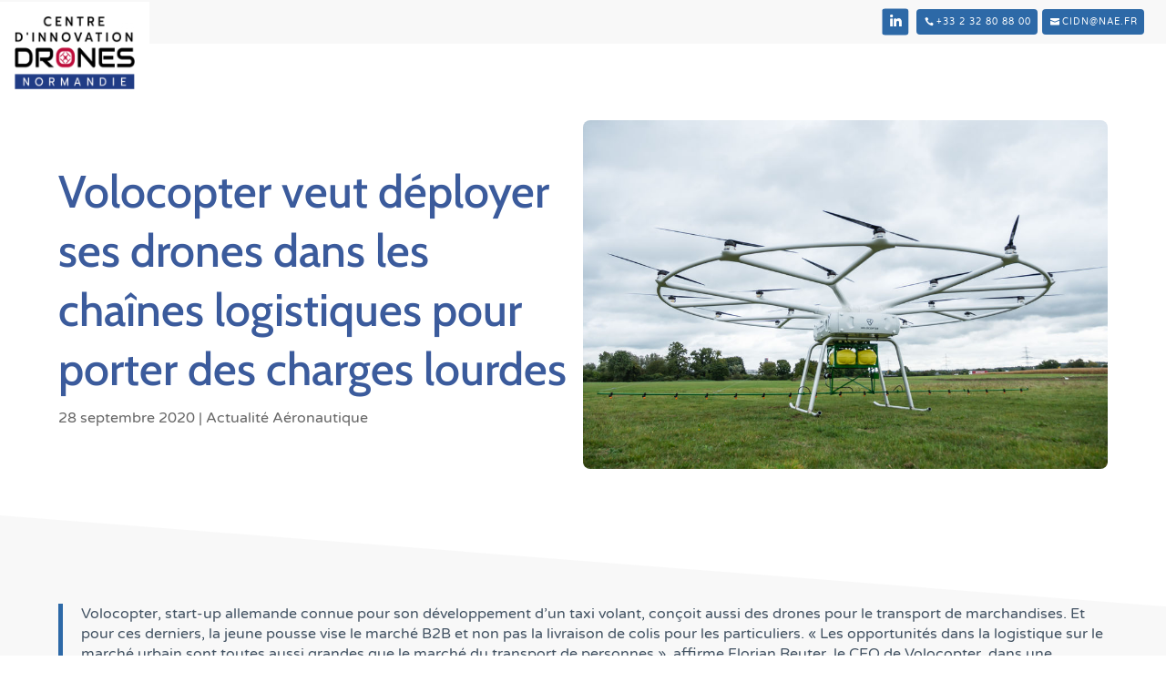

--- FILE ---
content_type: text/css; charset=utf-8
request_url: https://www.cidn.fr/wp-content/plugins/show-rss-feed-posts/dist/css/style.min.css?ver=1.0.0-rc.1
body_size: 292
content:
.rss-feed-list{display:grid;grid-template-columns:minmax(1rem, 1fr);grid-gap:1.5rem}.rss-feed-list img{width:100%;height:220px;object-fit:cover}.rss-feed-list .entry-title{font-size:26px;line-height:1.3}.pagination__list{display:grid;grid-auto-flow:column;grid-auto-columns:auto;grid-gap:1rem;justify-content:center;place-items:center}.pagination__list li{list-style-type:none}@media screen and (min-width: 600px){.rss-feed-list{grid-template-columns:repeat(2, minmax(1rem, 1fr))}}@media screen and (min-width: 1200px){.rss-feed-list{grid-template-columns:repeat(3, minmax(1rem, 1fr))}}

--- FILE ---
content_type: text/css; charset=utf-8
request_url: https://www.cidn.fr/wp-content/themes/Divi-child/style.css?ver=4.27.4
body_size: 2219
content:
/*======================================
Theme Name: Divi
Theme URI: https://divicake.com/
Description: Child theme NAE
Version: 1.1
Author: WEBADN
Author URI: https://divicake.com/
Template: Divi
======================================*/
/* You can add your own CSS styles here. Use !important to overwrite styles if needed. */

#map-filter:not(.drones){
    border-top:none!important;
    padding-top:0!important;
}
#map-filter .panel-first-child,
#map-filter .panel-first-child + .so-panel{
    display:flex;
    justify-content:center;
}
#map-filter .so-panel:nth-child(3){
    margin-bottom:0!important;
}
#map-filter .et_pb_column:first-child{
    display:flex;
    flex-direction: column;
}
.panel-filters{
    max-width:1280px;
    margin:0 auto;
    position: relative;
    z-index:9;
    box-shadow:0 0 18px -6px rgba(0,0,0,0.2);
    border-radius:10px;
    background-color:#ffffff;
    border:1px solid #ddd;
}
.panel-filters p{
    margin-bottom:0;
}
#map-filter .facetwp-facet{
    margin-bottom:0;
    margin-right:0;
}
#map-filter .facetwp-facet span{
    line-height:1em;
}
.facetwp-type-fselect .fs-label-wrap{
    border:none;
    border-right:1px solid #ddd;
}
.facetwp-type-fselect .fs-label-wrap:first-child{
    border-top-left-radius:10px;
    border-bottom-left-radius:10px;
    overflow:hidden;
}
.facetwp-type-fselect .fs-label-wrap .fs-label{
    display:flex;
    align-items:center;
    padding:16px 22px 16px 16px;
    font-size:15px;
    cursor:pointer;
    color:#313131;
}
.facetwp-type-fselect .fs-label-wrap .fs-label:hover{
    background-color:#fafafa;
}
.facetwp-facet .fs-wrap{
    display:block;
    line-height:inherit;
}
.facetwp-facet .fs-arrow{
    right:10px;
    border-top-color:#ddd;
    border-width:6px;
    border-radius:3px;
}
.fs-label .facetwp-counter{
    display:none;
}
.panel-filters .et_pb_code_inner{
    display:flex;
    flex-wrap:wrap;
}
.template-map{
    margin-top:-3.5rem;
    position: relative;
    z-index: 8;
}

@media(min-width:579px){
    .template-map .content{
        display:flex;
    }
    .template-map .content .left{
        padding-right:2rem;
    }
}
.template-map .content .left img{
    max-width:240px;
}
.template-map .content .contact{
    max-width:280px;
    background-color: #e8e8e8;
    padding:1rem;
}
.template-map .content .contact .title{
    font-size:16px;
    font-weight:500;
    margin-bottom:0.5rem;
}
.template-map .content .right ul{
    list-style:initial;
}
.template-map .content .right ul li{
    line-height:1.2em;
    margin-bottom:0.6rem;
}
.template-map .content .website{
    margin-top:2rem;
}
.template-map .content .website a{
    color:#39baf4;
    font-weight:bold;
}
.template-map .bottom-content{
    margin-top:2rem;
}
.template-map .bottom-content img{
    display:none;
}
#facetwp-map{
    min-height:80vh!important;
}
.list-actors:not(.show-actors){
    display:none;
}
.list-actors{
  padding:2rem;
  margin-top:2rem;
  display:block!important;
  background-color: #f4f4f4 !important;
}

.list-actors .facetwp-template {
  display:flex;
  flex-wrap:wrap;
  width: 90%;
  margin: 0 auto;
  max-width: 1380px;
  text-align:center;
}

.list-actors .facetwp-template[data-name="listing_centres"] {
    width: 100%;
}

.list-actors .facetwp-template[data-name="listing_centres"] .actor__item {
    text-align: left;
}

.list-actors .facetwp-template[data-name="listing_centres"] .actor__img-featured,
.infos-actors .img-featured {
    display: inline-flex;
    min-width: 60px;
}

.list-actors .actor__item {
  padding: 1rem;
}
.list-actors .actor__img-featured,
.infos-actors .img-featured {
  margin-bottom: 1rem;
  height: 8vh;
  max-height:80px;
  min-width: 80px;
  background-color: #eee;
  border-radius: 4px;
}

.list-actors .actor__img-featured img,
.infos-actors .img-featured img {
  object-fit:contain;
  width:100%;
  height:100%;
}
.list-actors .actor__link {
  display:block;
  position: relative;
  background-color:white;
  border-radius:8px;
  padding:1.5rem 1rem;
  height: 100%;
  color:inherit;
  transition:box-shadow ease-in-out 0.4s;
}

.actor__meta {
    display: flex;
    flex-wrap: wrap;
    align-items: center;
}

.actor__meta--line1 {
    font-size: 14px;
    font-weight: 700;
}

.actor__meta--line1 .separator {
    margin: 0.4rem;
}

.actor__meta--line2 {
    font-size: 14px;
    font-weight: 700;
}
.actor__meta svg {
    flex-shrink: 0;
    width: 20px;
    height: 18px;
    margin-right: .8rem;
}
.actor_flag {
    position: absolute;
    top: -12px;
    border-radius: 4px;
    background-color: #c61e38;
    color: #ffffff;
    font-size: 12px;
    font-weight: 700;
    padding: 2px 8px;
    right: 0;
}

.infos-actors .actor_flag {
    right: initial;
    left: 0;
    top: 0;
    padding: 6px 8px;
}

.infos-actors .actor__link {
    display: inline-flex;
    align-items: center;
    gap: 6px;
    padding: 6px 12px;
    font-size: 14Px;
    font-weight: 400;
    background-color: #3b5b9c;
    color: #ffffff;
    margin-top: 2rem;
    margin-bottom: 2rem;
    border-radius: 4px;
}

.infos-actors .actor__link svg {
    width: 20px;
    height: 18px;
    flex-shrink: 0;
    fill: #ffffff;
    color: #ffffff;
}

.list-actors .actor__link:hover {
  box-shadow:0 0 20px -5px rgba(0,0,0,0.2);
}
.facetwp-facet-maps{
    position: relative;
}
.facetwp-map-filtering{
    position: absolute;
    left:0;
    right:0;
    bottom:-20px;
    margin:0 auto;
    display:none;
}
.location-wrap{
    height:100%;
    border-right:1px solid #ddd;
}
#facetwp-location{
    padding:14px 22px 14px 16px;
    height:100%;
    border:none;
}
.location-wrap .locate-me{
    right:10px;
}
#map-filter .fs-dropdown{
    margin-top:0;
    border-radius:4px;
    box-shadow:0 6px 18px -6px rgba(0,0,0,0.2);
    font-size:14px;
}
#map-filter .fs-option{
    word-break: normal;
}
#map-filter .facetwp-facet .fs-options{
    max-height:300px;
}
#map-filter .facetwp-type-fselect .fs-option .fs-option-label{
    white-space:normal;
    line-height:1.2em;
}
#map-filter .fs-options .facetwp-counter{
    font-size:14px;
    margin-left:0.5rem;
}
.facetwp-facet .fs-wrap.multiple .fs-option.selected .fs-checkbox i{
    background-color: #f16c20;
}
.facetwp-facet.facetwp-type-fselect.facetwp-facet-lactivit_principale .fs-dropdown,
.facetwp-facet.facetwp-type-fselect.facetwp-facet-categories .fs-dropdown{
    width:100%;
    max-width:300px;
}

#map-filter .panel-first-child .siteorigin-widget-tinymce img:not(:first-child){
    margin-left:1rem;
}
#map-filter .infos-actors h3{
    font-size:24px;
    margin:0;
}
#map-filter .infos-actors h3:after{
    display:block;
    content:"";
    width:60px;
    height:2px;
    background-color:#be0e3b;
    margin:10px 0;
}
#map-filter .infos-actors p{
    font-size:14px;
}

#map-filter .infos-actors .link__single {
    display: inline-block;
    padding: 0.5rem 1rem;
    background-color: #223d85;
    color: white;
    margin-top:1rem;
    text-transform: uppercase;
    border-radius: 6px;
}

#map-filter .gm-style .gm-style-iw-c{
    padding:2rem;
    border-radius:10px;
    box-shadow:0 6px 10px -6px rgba(0,0,0,0.2);
}
#map-filter .reset{
    display: flex;
    height:54px;
    align-items: center;
    padding: 14px 22px 14px 16px;
    font-size: 15px;
    cursor: pointer;
    color:#313131;
    background-color:#eeeeee;
    background-image:none;
    text-transform:capitalize;
    border:none;
    border-top-right-radius: 10px;
    border-bottom-right-radius: 10px;
}

#map-filter .marker-center-adress {
    margin-bottom: 1rem;
}

.entry-content #adminForm,
#adminForm .wpfd-table,
.wpfd-content .wpfd-table{
    padding:0!important;
}
#adminForm .box-search-filter{
    margin-top:0!important;
}
#adminForm .searchSection{
    margin-bottom:0!important;
}

.facetwp-load-more {
    display: inline-flex;
    align-items: center;
    gap: 6px;
    padding: 12px 30px;
    font-size: 18px;
    font-weight: 400;
    background-color: #3b5b9c;
    color: #ffffff;
    margin-top: 2rem;
    margin-bottom: 2rem;
    border-radius: 4px;
    border: none;
    cursor: pointer;
}

@media only screen and (min-width:600px){
  .list-actors .actor__item {
    flex: 0 0 50%
  }
}

@media only screen and (min-width:980px){
  .list-actors .actor__item {
    flex: 0 0 33.3333333%
  }
}

@media only screen and (min-width:1200px){
  .list-actors .actor__item {
    flex: 0 0 20%
  }

  .list-actors .facetwp-template[data-name="listing_centres"] .actor__item {
    flex: 0 0 33%;
  }
  
}